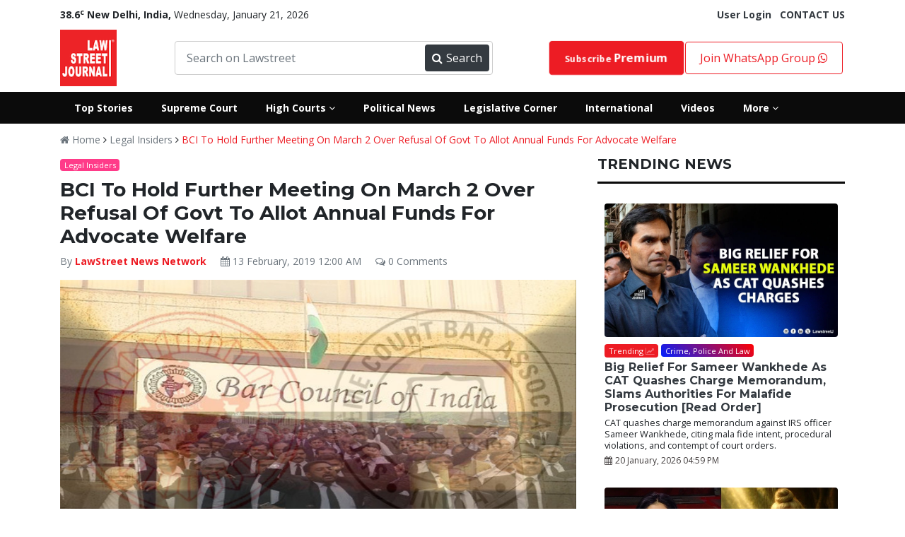

--- FILE ---
content_type: text/html; charset=UTF-8
request_url: https://lawstreet.co/legal-insiders/bci-to-hold-further-meeting-on-march-2
body_size: 88662
content:
<!Doctype html>
<html lang="en-US">
<head>
    <base href="/">
    <title>BCI To Hold Further Meeting On March 2 Over Refusal Of Govt To Allot Annual Funds For Advocate Welfare - LawStreet Journal</title>
   <style>
        :root{--blue:#007bff;--indigo:#6610f2;--purple:#6f42c1;--pink:#e83e8c;--red:#dc3545;--orange:#fd7e14;--yellow:#ffc107;--green:#28a745;--teal:#20c997;--cyan:#17a2b8;--white:#fff;--gray:#6c757d;--gray-dark:#343a40;--primary:#007bff;--secondary:#6c757d;--success:#28a745;--info:#17a2b8;--warning:#ffc107;--danger:#dc3545;--light:#f8f9fa;--dark:#343a40;--breakpoint-xs:0;--breakpoint-sm:576px;--breakpoint-md:768px;--breakpoint-lg:992px;--breakpoint-xl:1200px;--font-family-sans-serif:-apple-system,BlinkMacSystemFont,"Segoe UI",Roboto,"Helvetica Neue",Arial,sans-serif,"Apple Color Emoji","Segoe UI Emoji","Segoe UI Symbol";--font-family-monospace:SFMono-Regular,Menlo,Monaco,Consolas,"Liberation Mono","Courier New",monospace}:root{--animate-duration:1s;--animate-delay:1s;--animate-repeat:1}*,::after,::before{box-sizing:border-box}html{font-family:sans-serif;line-height:1.15;-webkit-text-size-adjust:100%;-ms-text-size-adjust:100%;-ms-overflow-style:scrollbar}@-ms-viewport{width:device-width}footer,header,nav,section{display:block}body{margin:0;font-family:-apple-system,BlinkMacSystemFont,"Segoe UI",Roboto,"Helvetica Neue",Arial,sans-serif,"Apple Color Emoji","Segoe UI Emoji","Segoe UI Symbol";font-size:1rem;font-weight:400;line-height:1.5;color:#212529;text-align:left;background-color:#fff}hr{box-sizing:content-box;height:0;overflow:visible}h2,h3,h4,h5,h6{margin-top:0;margin-bottom:.5rem}p{margin-top:0;margin-bottom:1rem}ul{margin-top:0;margin-bottom:1rem}strong{font-weight:bolder}small{font-size:80%}sup{position:relative;font-size:75%;line-height:0;vertical-align:baseline}sup{top:-.5em}a{color:#007bff;text-decoration:none;background-color:transparent;-webkit-text-decoration-skip:objects}img{vertical-align:middle;border-style:none}button{border-radius:0}button,input{margin:0;font-family:inherit;font-size:inherit;line-height:inherit}button,input{overflow:visible}button{text-transform:none}[type=submit],button,html [type=button]{-webkit-appearance:button}[type=button]::-moz-focus-inner,[type=submit]::-moz-focus-inner,button::-moz-focus-inner{padding:0;border-style:none}::-webkit-file-upload-button{font:inherit;-webkit-appearance:button}h2,h3,h4,h5,h6{margin-bottom:.5rem;font-family:inherit;font-weight:500;line-height:1.2;color:inherit}h2{font-size:2rem}h3{font-size:1.75rem}h4{font-size:1.5rem}h5{font-size:1.25rem}h6{font-size:1rem}hr{margin-top:1rem;margin-bottom:1rem;border:0;border-top:1px solid rgba(0,0,0,.1)}small{font-size:80%;font-weight:400}.img-fluid{max-width:100%;height:auto}.container{width:100%;padding-right:15px;padding-left:15px;margin-right:auto;margin-left:auto}@media (min-width:576px){.container{max-width:540px}}@media (min-width:768px){.container{max-width:720px}}@media (min-width:992px){.container{max-width:960px}}@media (min-width:1200px){.container{max-width:1140px}}.row{display:-webkit-box;display:-ms-flexbox;display:flex;-ms-flex-wrap:wrap;flex-wrap:wrap;margin-right:-15px;margin-left:-15px}.col-10,.col-2,.col-4,.col-6,.col-8,.col-md-2,.col-md-3,.col-md-4,.col-md-5,.col-md-6,.col-md-7,.col-md-8,.col-md-9{position:relative;width:100%;min-height:1px;padding-right:15px;padding-left:15px}.col-2{-webkit-box-flex:0;-ms-flex:0 0 16.666667%;flex:0 0 16.666667%;max-width:16.666667%}.col-4{-webkit-box-flex:0;-ms-flex:0 0 33.333333%;flex:0 0 33.333333%;max-width:33.333333%}.col-6{-webkit-box-flex:0;-ms-flex:0 0 50%;flex:0 0 50%;max-width:50%}.col-8{-webkit-box-flex:0;-ms-flex:0 0 66.666667%;flex:0 0 66.666667%;max-width:66.666667%}.col-10{-webkit-box-flex:0;-ms-flex:0 0 83.333333%;flex:0 0 83.333333%;max-width:83.333333%}@media (min-width:768px){.col-md-2{-webkit-box-flex:0;-ms-flex:0 0 16.666667%;flex:0 0 16.666667%;max-width:16.666667%}.col-md-3{-webkit-box-flex:0;-ms-flex:0 0 25%;flex:0 0 25%;max-width:25%}.col-md-4{-webkit-box-flex:0;-ms-flex:0 0 33.333333%;flex:0 0 33.333333%;max-width:33.333333%}.col-md-5{-webkit-box-flex:0;-ms-flex:0 0 41.666667%;flex:0 0 41.666667%;max-width:41.666667%}.col-md-6{-webkit-box-flex:0;-ms-flex:0 0 50%;flex:0 0 50%;max-width:50%}.col-md-7{-webkit-box-flex:0;-ms-flex:0 0 58.333333%;flex:0 0 58.333333%;max-width:58.333333%}.col-md-8{-webkit-box-flex:0;-ms-flex:0 0 66.666667%;flex:0 0 66.666667%;max-width:66.666667%}.col-md-9{-webkit-box-flex:0;-ms-flex:0 0 75%;flex:0 0 75%;max-width:75%}}.form-control{display:block;width:100%;padding:.375rem .75rem;font-size:1rem;line-height:1.5;color:#495057;background-color:#fff;background-clip:padding-box;border:1px solid #ced4da;border-radius:.25rem}.form-control::-ms-expand{background-color:transparent;border:0}.form-control::-webkit-input-placeholder{color:#6c757d;opacity:1}.form-control::-moz-placeholder{color:#6c757d;opacity:1}.form-control:-ms-input-placeholder{color:#6c757d;opacity:1}.form-control::-ms-input-placeholder{color:#6c757d;opacity:1}.form-group{margin-bottom:1rem}.btn{display:inline-block;font-weight:400;text-align:center;white-space:nowrap;vertical-align:middle;border:1px solid transparent;padding:.375rem .75rem;font-size:1rem;line-height:1.5;border-radius:.25rem}.btn-danger{color:#fff;background-color:#dc3545;border-color:#dc3545}.btn-sm{padding:.25rem .5rem;font-size:.875rem;line-height:1.5;border-radius:.2rem}.fade{opacity:0}.collapse{display:none}.badge{display:inline-block;padding:.25em .4em;font-size:75%;font-weight:700;line-height:1;text-align:center;white-space:nowrap;vertical-align:baseline;border-radius:.25rem}.badge-warning{color:#212529;background-color:#ffc107}.badge-danger{color:#fff;background-color:#dc3545}.close{float:right;font-size:1.5rem;font-weight:700;line-height:1;color:#000;text-shadow:0 1px 0 #fff;opacity:.5}button.close{padding:0;background-color:transparent;border:0;-webkit-appearance:none}.modal{position:fixed;top:0;right:0;bottom:0;left:0;z-index:1050;display:none;overflow:hidden;outline:0}.modal-dialog{position:relative;width:auto;margin:.5rem}.modal.fade .modal-dialog{-webkit-transform:translate(0,-25%);transform:translate(0,-25%)}.modal-content{position:relative;display:-webkit-box;display:-ms-flexbox;display:flex;-webkit-box-orient:vertical;-webkit-box-direction:normal;-ms-flex-direction:column;flex-direction:column;width:100%;background-color:#fff;background-clip:padding-box;border:1px solid rgba(0,0,0,.2);border-radius:.3rem;outline:0}.modal-header{display:-webkit-box;display:-ms-flexbox;display:flex;-webkit-box-align:start;-ms-flex-align:start;align-items:flex-start;-webkit-box-pack:justify;-ms-flex-pack:justify;justify-content:space-between;padding:1rem;border-bottom:1px solid #e9ecef;border-top-left-radius:.3rem;border-top-right-radius:.3rem}.modal-header .close{padding:1rem;margin:-1rem -1rem -1rem auto}.modal-body{position:relative;-webkit-box-flex:1;-ms-flex:1 1 auto;flex:1 1 auto;padding:1rem}@media (min-width:576px){.modal-dialog{max-width:500px;margin:1.75rem auto}}.bg-danger{background-color:#dc3545!important}.border-0{border:0!important}.border-white{border-color:#fff!important}.rounded{border-radius:.25rem!important}.rounded-0{border-radius:0!important}.d-block{display:block!important}.d-flex{display:-webkit-box!important;display:-ms-flexbox!important;display:flex!important}.justify-content-between{-webkit-box-pack:justify!important;-ms-flex-pack:justify!important;justify-content:space-between!important}.align-items-center{-webkit-box-align:center!important;-ms-flex-align:center!important;align-items:center!important}.w-100{width:100%!important}.mb-0{margin-bottom:0!important}.mt-1{margin-top:.25rem!important}.mb-1{margin-bottom:.25rem!important}.mt-2{margin-top:.5rem!important}.mb-2{margin-bottom:.5rem!important}.mt-3{margin-top:1rem!important}.mt-4{margin-top:1.5rem!important}.mx-4{margin-right:1.5rem!important}.mb-4{margin-bottom:1.5rem!important}.mx-4{margin-left:1.5rem!important}.mt-5{margin-top:3rem!important}.pl-0{padding-left:0!important}.pt-2{padding-top:.5rem!important}.pl-2{padding-left:.5rem!important}.p-3{padding:1rem!important}.pr-5{padding-right:3rem!important}.pl-5{padding-left:3rem!important}@media (min-width:768px){.pl-md-0{padding-left:0!important}}.text-center{text-align:center!important}.font-weight-normal{font-weight:400!important}.font-weight-bold{font-weight:700!important}.text-white{color:#fff!important}.text-secondary{color:#6c757d!important}.text-warning{color:#ffc107!important}.text-danger{color:#dc3545!important}.text-dark{color:#343a40!important}.text-muted{color:#6c757d!important}.all-highcourts-home,footer{padding:20px 0}.new{text-transform:uppercase}:root{--black:#0b0b0b;--default:#ed1c24;--default-1:#d30f0f;--primary:#0073ff;--success:#3dd800;--pink:#ff3b89;--grey:#333333;--primary-1:#092371;--primary-2:#000f3c;--warning:#fbac24;--white:#fff;--muted:#a7a2a2;--font1:'Open Sans',sans-serif;--font2:'Montserrat',sans-serif;--light-grey:#d1d1d1;--transparent_red:#ed1c24e8}.all-highcourts-home .modal-heading h6{text-align:center;font-size:24px;font-weight:600;margin-bottom:20px}.all-highcourts-home a{font-size:16px;color:var(--black);font-weight:500;padding:8px 0;display:block}#highCourtModal{padding-right:0!important}#highCourtModal .modal-dialog{max-width:100%;min-height:400px;transform:translateY(50%)!important}#highCourtModal .modal-dialog .modal-content,.btn{border-radius:0}.hover-popup-courts{color:var(--default);font-weight:500}.ls-nav,.nav-button{display:flex}.header-main.header-new.ls-secondary-header{background:var(--black)!important}.ls-nav .ls-link>a{display:block;padding:12px 20px;color:var(--white);font-size:14px}.front_ad,.header-main nav .searchbar,.ls-dropdown,.lw-search{position:relative}.ls-dropdown-menu{padding-top:20px;padding-bottom:20px;display:none;position:absolute;width:800px;min-height:350px;background:var(--black);color:var(--white);left:0;z-index:99999999;opacity:0}.ls-dropdown-menu .ls-link a{padding:8px 26px;font-size:14px}.ls-dropdown-menu.ls-dm-2{right:0;left:auto}.badge-pink,.badge-warning,.ls-dropdown-menu *,.lw-search button,.lw-search input,.new,.viewall{color:var(--white)}.searchbar-inner{width:450px;display:flex;align-items:center;border:1px solid #ccc;border-radius:4px;padding:4px}.searchbar-inner button,.searchbar-inner input{height:38px}.searchbar-inner input{border:none}.searchbar-inner button{width:110px;display:flex;align-items:center;justify-content:space-between;background:var(--dark);color:var(--white);border:none;padding:0 10px;border-radius:4px}.header-main nav{display:flex;align-items:center}.header-main.header-new{background:#fff!important;padding:0}.header-main nav{justify-content:space-between}.nav-button a{display:block}.nav-button a{border:1px solid var(--default);padding:10px 20px;border-radius:4px}.header-main nav .logo img{height:80px}.nav-search-suggestions{width:100%;position:absolute;padding-top:0;z-index:9999;border-bottom-left-radius:10px;border-bottom-right-radius:10px;overflow:hidden;box-shadow:5px 18px 20px rgb(0 0 0 / 28%);background:var(--white)}.lw-search .nav-search{padding:3px}.footer-nav-links li,.front_ad,.lw-search input,.viewall{display:inline-block}.text-danger{color:var(--default)!important}.fw-600{font-weight:600}.join-group{padding:30px 0}.featured-post-content a{color:#fff}a{color:#ed1c24}.new,.viewall{line-height:1}.badge.international{background:purple!important;color:var(--white)!important}.badge.environment{background:#4caf50!important;color:var(--white)}.badge.executive{background:#081a95!important;color:var(--white)!important}.badge.legal-insiders{background-color:var(--grey)!important;color:var(--white)!important}.badge.vantage-points{background:#bb0202!important;color:var(--white)!important}.badge.business{background:#add8e6!important;color:var(--black)!important}.badge.celebstreet{background:#ff3e5f!important;color:var(--white)!important}.badge.crime-police-and-law{background:linear-gradient(45deg,#001fff,#ff0202)}.badge.judiciary,.badge2.judiciary{background:var(--black)!important;color:var(--white)!important}.blink .fa{animation:.5s linear infinite blink}@keyframes blink{0%{opacity:0}50%{opacity:.5}100%{opacity:1}}.close_front_ad,.mobile-sidebar{display:none}.socialiconsfooter{color:#1da1f2;font-size:24px}.hide_desktop{display:none!important}.ls-top-bar{padding-left:0;font-size:14px}.badge-danger,.bg-danger{background-color:var(--default)!important}.footer-nav-links{list-style-type:none;margin-bottom:5px;text-align:center;padding-left:0}.footer-nav-links li:not(:first-child) a{border-left:1px solid var(--white)}.footer-nav-links li a{color:var(--white);padding:0 12px;margin-bottom:5px;display:block;font-size:14px}.footer-main .footer-logo{width:150px;float:left}.footer-main .footer-nav{width:calc(100% - 150px);float:left}.footer-main,.nsform{width:100%;clear:both;overflow:hidden}footer{background-color:var(--black);color:var(--white)}.nsform .input{width:80%;float:left}.nsform .submit button{height:50px;border:none;border-top-right-radius:25px;border-bottom-right-radius:25px;width:100%;background:var(--grey);color:var(--white)}.nsform .input input{width:100%;padding:12px 20px;height:50px;border-top-left-radius:25px;border-bottom-left-radius:25px;border:0}.nsform .submit{width:20%;float:right}.newsletter-section{background-color:var(--default);color:var(--white);padding:40px 0}.rounded-more{border-radius:30px!important}::-webkit-scrollbar{width:10px}.btn-danger{background-color:var(--default)!important;color:var(--white)!important}::-webkit-scrollbar-track{background:#f1f1f1}::-webkit-scrollbar-thumb{background:#888}::-webkit-scrollbar-thumb:hover{background:#555}body{font-family:'Open Sans',sans-serif}.yt-play iframe{width:100%}.yt-section .yt-play{width:65%;float:left;padding-right:16px}.yt-section .yt-list{width:35%;float:right;max-height:330px;overflow-y:scroll;overflow-x:hidden}.yt-section{width:85%;margin:20px auto 0;clear:both;overflow:hidden}.homepage-yt{background:var(--secondary);padding:40px 0;background-size:cover}.new{background:var(--primary-1);padding:2px 6px;font-size:11px}h2,h3,h4,h5,h6{font-family:Montserrat,sans-serif}.section-heading .heading{display:flex}.section-heading .heading>h3{margin-right:10px}.section-heading .heading h3{font-size:24px;margin-bottom:0;font-weight:500}.dark-seprator{border-bottom:3px solid var(--black);margin:12px 0}.viewall{background:var(--default);font-size:14px;padding:5px 10px;margin:0;border-radius:12px}.section-heading{padding:10px 1px;border-top:1px solid var(--muted);border-bottom:1px solid var(--muted);display:flex;justify-content:space-between;align-items:center}.rounded{border-radius:6px!important}.badge{font-weight:400;font-size:11px;padding:.3em .5em}.badge-warning{background-color:var(--warning)}.badge-pink{background-color:var(--pink)}.header-top{padding:0;margin-top:-5px;margin-bottom:3px}.header-main{background-color:var(--default);padding:8px 0}.lw-search{background-color:var(--default-1);clear:both;width:380px;border-radius:4px}.lw-search input{border:0;width:calc(100% - 42px);background:0 0;padding:5px 8px}button img{width:25px;filter:invert(1)}.lw-search button{background:0 0;border:none;-webkit-text-stroke:0px white;font-size:20px}.cj_modal-body-contents{padding:0!important}.cj_modal-main-body{max-width:700px!important}.cj_modal-body-contents .cj_modal-inner-content{margin-right:40px;padding-top:35px;padding-left:15px}.cj_modal-body-contents .cj_modal-inner-content h2{font-weight:800;font-size:30px;margin-top:0;letter-spacing:1px;color:#484848}.cj_modal-btn{display:block;width:100%;background:red;color:#fff!important;border-color:red;height:40px}.cj_modal-body-contents .cj_modal-inner-content .form-control{height:40px;line-height:40px}.cj_modal-main-body .modal-header{border:none;padding:0}.cj_modal-main-body .modal-header .close{color:red;font-size:57px;opacity:1;margin-top:0;margin-bottom:-48px;margin-right:16px;position:absolute;right:0;z-index:999999999}.cjilogparent{padding-right:0}.cj_modal-body-contents .cj_modal-logo{height:353px;background-image:url(../../images/lnjs_edp.png);background-size:cover;background-repeat:no-repeat;background-position:left}.featured-post{position:relative;overflow:hidden}.post-list-2:not(:first-child){margin-top:15px}.post-list-2 .post-meta{color:var(--black);font-size:11px}.post-list-no-image-2:not(:first-child){margin-top:10px;border-top:4px solid var(--black);padding-top:16px}.post-list-no-image-2 a{color:var(--black);font-size:18px;font-family:var(--font2);font-weight:800}.yt-list-item{background-color:var(--dark);color:var(--white);padding:10px}.yt-list p{margin-bottom:0;font-size:13px;line-height:1.2}.yt-list-item .title{font-size:12px;font-weight:600;line-height:1.3}.post-list-3 .post-title,.post-list-4 .post-title,.post-list-5 .post-title{line-height:1.2;font-family:var(--font2)}.yt-list-item.active{background:#494949}.yt-list-item .img{height:50px;background-size:cover}.post-list-5 p{font-size:14px;color:var(--muted)}.post-list-5 .post-title{font-size:18px;margin:10px 0}.post-list-5 .post-list-cat-btn{padding:4px 10px;font-size:14px;border-radius:16px;background-color:var(--default);color:var(--white)}.post-list-5 .img{background-size:cover;height:130px;position:relative;border-radius:4px}.post-list-4 .post-title{font-size:16px;margin:10px 0}.post-list-4 .img{background-size:cover;height:106px;border-radius:4px}.post-list-no-image:not(:first-child){margin-top:13px}.post-list-no-image{font-size:14px;color:var(--black);font-weight:700;line-height:1.3;font-family:var(--font2)}.post-list-3 .post-title{font-size:18px;margin:8px 0 2px}.post-list-3 .img{background-size:cover;height:154px;border-radius:4px}.post-list-2.home .heading{font-size:14px!important}.post-list-2.home .badge{margin-bottom:0!important}.heading{font-family:var(--font2)}.post-list-2 .img{height:130px;background-size:cover}.featured-post{height:100%;background-size:100%;background-repeat:no-repeat}.featured-post-content .heading{color:var(--white);font-weight:700}.featured-post-content{display:flex;height:100%;align-items:flex-end;padding:24px}.overlay{position:absolute;left:0;right:0;bottom:0;top:0;background:#0b0b0b7d}.post-list-1{display:flex;justify-content:space-between;flex-direction:column;padding:16px 10px}.post-meta{color:var(--white);font-size:11px;font-family:var(--font2)}.post-list-1 img{border-radius:4px}.post-list-1 .list-content{padding-top:10px;line-height:1}.post-list-1 .list-content .lc-cat{font-size:12px;color:var(--muted);font-weight:600}.post-list-1 .list-content .lc-date{font-size:12px;color:var(--muted)}@charset "UTF-8";:root{--animate-duration:1s;--animate-delay:1s;--animate-repeat:1}.fa{display:inline-block;font:normal normal normal 14px/1 FontAwesome;font-size:inherit;text-rendering:auto;-webkit-font-smoothing:antialiased;-moz-osx-font-smoothing:grayscale}.fa-2x{font-size:2em}.fa-search:before{content:"\f002"}.fa-times:before{content:"\f00d"}.fa-eye:before{content:"\f06e"}.fa-calendar:before{content:"\f073"}.fa-facebook:before{content:"\f09a"}.fa-caret-down:before{content:"\f0d7"}.fa-linkedin:before{content:"\f0e1"}.fa-angle-right:before{content:"\f105"}.fa-angle-down:before{content:"\f107"}.fa-youtube-play:before{content:"\f16a"}.fa-instagram:before{content:"\f16d"}.fa-line-chart:before{content:"\f201"}.fa-whatsapp:before{content:"\f232"}.post-list-1{justify-content:flex-start!important}.post-list-5 .post-list-cat-btn{position:absolute;top:12px;left:25px;z-index:999}.post-list-5 .post-title a{font-weight:bold}.post-list-5 img{border-radius:4px}h1,h2,h3,h4,h5,h6{font-weight:bolder!important}.text-decoration-underline{text-decoration:underline}.font-weight-bolder{font-weight:bolder!important}.fa{font-family:FontAwesome}.post-list-1.home{flex-direction:row;align-items:center}.post-list-1.home a{width:300px}.post-list-1.home img{padding-right:10px}
        .account-nav{padding:0;display:none;position:absolute;width:auto;background:var(--black);color:var(--white);left:0;z-index:99999999;opacity:0;transition:.5s;border-radius:4px}.my-account-menu,.raw-html-embed{position:relative}.my-account-menu:hover .account-nav{display:block;opacity:1}.nav-button .account-nav a{border:0;color:#fff;border-bottom:1px solid;border-radius:0}.raw-html-embed{padding-bottom:56.25%;overflow:hidden}.single_post_content iframe{position:absolute;top:0;left:0;width:100%;height:100%}.twitter-tweet.twitter-tweet-rendered{margin-bottom:-50%!important}.post-list-3 p,.post-list-4 p,.post-list-5 p,.post-list-7 p{font-size:14px;color:var(--black)}.small.post-desc{line-height:16px}.social-login-holder{list-style:none;padding:0;margin:20px auto;text-align:center}.social-login-holder img{width:250px}.social-login-link{padding:10px;border:1px solid;border-radius:4px}.social-login-link.google{border-color:#f49595;background-color:#faf1f1;color:#ed1c24}.loginpage_col2{background:#f5f7f8;padding:80px 90px 60px;height:auto!important}.loginpage_seperation{display:flex;margin-bottom:24px}.line{height:1px;width:50%;background-color:#d5d8dc;margin-top:10px}.or{width:10%;font-size:14px;color:#6f767d;line-height:15.4px}.post-list-1{justify-content:flex-start!important}header{padding-top:15px}@media screen and (max-width: 768px){.mobile-sidebar-inner{background: #242526!important;}}
    </style>
    <meta name="author" content="LawStreet News Network">
    <meta name="publisher" content="Lawstreet-Journal">
    <meta name="description" content="The Bar Council of India through a press release dated February 12, 2019, has informed that a joint meeting comprising of representatives of all State Bar">
    <meta name="robots" content="follow, index, max-snippet:-1, max-video-preview:-1, max-image-preview:large"/>
    <meta name="keywords" content="Bar Council of India">
    <meta http-equiv="Content-Type" content="text/html; charset=utf-8">
    <meta http-equiv="x-ua-compatible" content="ie=edge">
    <meta property="og:type" content="article">
    <meta property="og:title" content="BCI To Hold Further Meeting On March 2 Over Refusal Of Govt To Allot Annual Funds For Advocate Welfare">
    <meta property="og:site_name" content="Lawstreet.co">
    <meta property="og:url" content="https://lawstreet.co/legal-insiders/bci-to-hold-further-meeting-on-march-2">
    <link rel="canonical" href="https://lawstreet.co/legal-insiders/bci-to-hold-further-meeting-on-march-2" />
    <meta name="twitter:card" content="Legal News Online" >
    <meta name="twitter:site" content="@LawstreetJ" >
    <meta name="twitter:creator" content="@LawstreetJ" >
    <meta property="og:image" content="https://lawstreet.co/secure/uploads/2019/08/lj_7380_Lawyers-Strike.jpg">
    <meta property="article:author" content="LawStreet News Network">
    <meta property="fb:pages" content="2176894079208790" >
    <meta name="viewport" content="width=device-width, initial-scale=1">
    <link rel="apple-touch-icon" href="apple-touch-icon.html">
    <link rel="shortcut icon" type="image/x-icon" href="assets/img/fav.png">
    <meta name="google-site-verification" content="CY8u4APYoUbA-NH5ptGr9tN7q-16MM2i-LfMk9XqAME" />
    <link rel="dns-prefetch" href="//www.googletagmanager.com">
    <link rel="preconnect" href="https://www.googletagmanager.com">
    <link rel="dns-prefetch" href="//fonts.googleapis.com">
    <link rel="dns-prefetch" href="//fonts.gstatic.com">
    <!--<link rel="preconnect" href="https://fonts.gstatic.com">-->
    <link rel="dns-prefetch" href="//www.google-analytics.com">
    <link rel="preconnect" href="https://www.google-analytics.com">
    <!--<link rel="dns-prefetch" href="//sb.scorecardresearch.com">-->
    <!--<link rel="preconnect" href="https://sb.scorecardresearch.com">-->
    <link rel="dns-prefetch" href="//platform-api.sharethis.com">
    <link rel="preconnect" href="https://platform-api.sharethis.com">
    <link rel="dns-prefetch" href="//buttons-config.sharethis.com">
    <link rel="preconnect" href="https://buttons-config.sharethis.com">
    
    <!--json schema-->
        <link rel="stylesheet" href="/assets/css/style-2.css">
    <meta name="google-site-verification" content="ZrJSaDTwtVoAIZe5OB2yR378GDKXZrWaeTIYr6ql1-Y" />
    <!--json schema-->
       <script type="application/ld+json">
{
  "@context": "https://schema.org",
  "@type": "NewsArticle",
  "headline": "BCI To Hold Further Meeting On March 2 Over Refusal Of Govt To Allot Annual Funds For Advocate Welfare",
  "description": "The Bar Council of India through a press release dated February 12, 2019, has informed that a joint meeting comprising of representatives of all State Bar",
  "image": "https://lawstreet.co/secure/uploads/2019/08/lj_7380_Lawyers-Strike.jpg",
  "author": {
    "@type": "Person",
    "name": "LawStreet News Network",
    "url": ""
  },
  "publisher": {
    "@type": "Organization",
    "name": "Lawstreet Journal",
    "logo": {
      "@type": "ImageObject",
      "url": "https://lawstreet.co/images/logo.png"
    }
  },
  "datePublished": "2019-02-13 00:00:00",
  "dateModified": "2019-02-13 00:00:00",
  "mainEntityOfPage": "https://lawstreet.co/legal-insiders/bci-to-hold-further-meeting-on-march-2",
  "articleSection": "News",
  "keywords": "Bar Council of India",
  "articleBody": "&lt;p&gt;The Bar Council of India through a press release dated February 12, 2019, has informed that a joint meeting comprising of representatives of all State Bar Councils, Co-ordination Committee of Bar Associations of Delhi &amp;amp; NCR and other Bar Associations of the country will be convened on March 2, 2019, in the premises of Bar Council of India.&lt;/p&gt;&lt;p&gt;The decision was taken pursuant to the failure of Union Law Minister to grant funds for the welfare of advocates and to fulfil other genuine demands made by the BCI.&lt;/p&gt;&lt;p&gt;Following a nationwide lawyers agitation and a demonstration staged by representatives of members of the Delhi Bar and BCI at Jantar Mantar, Delhi a BCI delegation led by &lt;strong&gt;BCI ChairmanManan Kumar Mishra&lt;/strong&gt;&amp;nbsp;meet &lt;strong&gt;Union Law Minister Ravi Shankar Prasad&lt;/strong&gt; to have a detailed discussion over all the demands.&lt;/p&gt;&lt;p&gt;On the point of housing of lawyers, the Law Minister expressed his inability and said that it is the states subject. However, the minister assured to talk with Delhi Development Authority for Delhi lawyers in this regard.&lt;/p&gt;&lt;p&gt;Moreover, the minister said in the meeting that a committee of lawyers and officials would be constituted to propose ways in which welfare measures for lawyers may be introduced. But at this moment he cannot grant any corpus fund from the Union Government for the purpose of welfare measures of the lawyers.&lt;/p&gt;&lt;p&gt;To this, the BCI release states that it is dissatisfied and dismayed on the&amp;nbsp;hollow assurances given by the union government. The Bar was under the impression that after witnessing the Unity and Reaction of about 18 lakhs lawyers of the country, the Government would accept the genuine demands of the lawyers.&lt;/p&gt;&lt;p&gt;On &lt;a href=&quot;https://lawstreet.co/legal-insiders/bci-calls-for-nationwide-lawyers-agitation-on-feb-12-over-inaction-of-pm/&quot;&gt;&lt;strong&gt;February 6, 2019&lt;/strong&gt;&lt;/a&gt;, BCI had announced a nationwide lawyers agitation on February 12, 2019, over inaction of&amp;nbsp;&lt;strong&gt;Prime Minister Narendra Modi&lt;/strong&gt;&amp;nbsp;for not doing anything for legal fraternity and its deaf ear to the letter of&amp;nbsp;&lt;strong&gt;BCI chairman dated&amp;nbsp;&lt;/strong&gt;&lt;a href=&quot;https://lawstreet.co/legal-insiders/bci-writes-to-pm-narendra-modi-request-to-allot-rs-50-crore-annual-budget/&quot;&gt;&lt;strong&gt;January 22, 2019&lt;/strong&gt;&lt;/a&gt;&lt;strong&gt;.&lt;/strong&gt;&lt;/p&gt;&lt;p&gt;The agitation was launched to press the following demands:-&lt;/p&gt;&lt;ol&gt;&lt;li&gt;All the Bar Associations of the country should have, chamber, adequate building/accommodation/sitting facilities with well-equipped libraries, e-libraries with internet facilities, toilet etc. and separate sitting &amp;amp; toilet facilities for lady adequate.&lt;/li&gt;&lt;li&gt;Budgetary allocation of Rs 5000 crores for lawyers and litigants welfare in Annual Budget of Union in order to implement the following requirements:-&lt;/li&gt;&lt;/ol&gt;&lt;ul&gt;&lt;li&gt;Insurance cover for lawyers and their families (dependants).&lt;/li&gt;&lt;li&gt;Stipend for needy new entrants at the Bar up to 5 years of their practice (minimum Rs 10,000 per month).&lt;/li&gt;&lt;li&gt;Financial protection to lawyers and their dependents in case of untimely death or incapacitation by reason of disease, accident, etc.&lt;/li&gt;&lt;/ul&gt;&lt;ol&gt;&lt;li&gt;The Government should frame schemes to acquire land at cheaper rates for Housing for Advocates (on the pattern of the Haryana Government).&lt;/li&gt;&lt;li&gt;Legal Services Authority Act  amendments and necessary changes should be made in the Act so that the functions under this Act could be discharged by the Lawyers (and not the Judges or Judicial Officers only).&lt;/li&gt;&lt;li&gt;All the Acts (which provide for appointments of retired Judges/Judicial Officers as the presiding Officers/Member of different Tribunals, Commissions or Forums/Authorities) should be properly amended so that competent Advocates (and not only the Judges) could also be appointed on these places.&lt;/li&gt;&lt;/ol&gt;&lt;p&gt;While informing that a meeting involving Bar Council and Bar Association representatives has been scheduled to be held in March, the BCI has cautioned and said that If, before the issuance of notification of Parliamentary elections, the government&amp;nbsp;does not accept the demands of the Advocates, the lawyers would be constrained to take some strong decision.&lt;/p&gt;",
  "url": "https://lawstreet.co/legal-insiders/bci-to-hold-further-meeting-on-march-2",
  "sameAs": [
    "https://www.facebook.com/LawstreetJ",
    "https://twitter.com/LawstreetJ",
    "https://www.instagram.com/lawstreetj/",
    "https://www.linkedin.com/company/lawstreetjournal/"
  ]
}
</script>


    </head>

<body>
    <script src="assets/jquery/jquery-3.6.0.min.js"></script>
    <header>
                    <div class='text-center front_header_ad'>
                            </div>
                <div class="header-top">
            <div class="container">
                <div class="ls-top-bar d-flex justify-content-between">
                    <div><span class=''><strong>38.6<sup>c</sup> New Delhi, India, </strong></span>
                        Wednesday, January 21, 2026                    </div>
                                        <div class='hide_mobile'>
                                                    <a href='https://lawstreet.co/login' class='font-weight-bold text-dark'>User Login</a>&nbsp;&nbsp;
                                                <a href='contact-us' class='font-weight-bold text-dark'>CONTACT US</a>
                    </div>
                	                </div>
            </div>
        </div>
        <div class="header-main header-new ls-header-top py-2">
            <div class='container'>
                <nav>
                    <div class='logo'>
                        <a href='/'><img src='/images/logo.png' data-src='/images/logo.png' alt="Lawstreet-Journal" Title="LawStreet Journal"></a>
                    </div>
                    <div class='searchbar'>
                        <div class='searchbar-inner'>
                            <input type='text' class='form-control navsearch' placeholder='Search on Lawstreet'>
                            <button type='button'><i class='fa fa-search'></i> Search</button>
                        </div>
                        <div class='nav-search-suggestions'></div>
                    </div>
                    <div class='nav-button'>
                                                <a style="font-size:12px" class="btn btn-danger premium-button" href='https://lawstreet.co/subscribe'>Subscribe <span style="font-size:16px" class="font-weight-bold"> Premium</span> </a>
                                                    <a href='https://chat.whatsapp.com/Dgr4uxvwhvKC8obj4zpLUg' target="_blank">Join WhatsApp Group <i class="fa fa-whatsapp" aria-hidden="true"></i></a>
                    </div>
                </nav>
            </div>
        </div>
        <div class='header-main header-new ls-secondary-header'>
                        <div class='container ls-sh-container'>
                <div class='ls-nav'>
                    <div class='ls-link'><a href='/top-stories'><strong>Top Stories</strong></a></div>
                    <div class='ls-link'><a href='/latest-news/supreme-court-of-india'><strong>Supreme Court</strong></a></div>
                    <div class='ls-link ls-dropdown'><a href='#'><strong>High Courts <i class='fa fa-angle-down'></i></strong></a>
                        <div class='ls-dropdown-menu'>
                            <div class='row'>
                                <div class='col-md-4'>
                                    <div class='ls-link'><a href="/lsmedia/all-high-courts-news"><h5 class="text-decoration-underline">All High Courts</h5></a></div>
                                    <div class='ls-link'><a href='/latest-news/allahabad-high-court'>Allahabad High Court</a></div>
                                    <div class='ls-link'><a href='/latest-news/andhra-pradesh-high-court-news'>Andhra Pradesh High Court</a></div>
                                    <div class='ls-link'><a href='/latest-news/bombay-high-court'>Bombay High Court</a></div>
                                    <div class='ls-link'><a href='/latest-news/calcutta-high-court'>Calcutta High Court</a></div>
                                    <div class='ls-link'><a href='/latest-news/chhattisgarh-high-court-news'>Chhattisgarh High Court</a></div>
                                    <div class='ls-link'><a href='/latest-news/delhi-high-court'>Delhi High Court</a></div>
                                    <div class='ls-link'><a href='/latest-news/gauhati-high-court'>The Gauhati High Court</a></div>
                            
                                </div>
                                <div class='col-md-4'>
                                    <div class='ls-link'><a href='/latest-news/gujarat-high-court-news'>Gujarat High Court</a></div>
                                    <div class='ls-link'><a href='/latest-news/himachal-pradesh-high-court-news'>Himachal Pradesh High Court</a></div>
                                    <div class='ls-link'><a href='/latest-news/jammu-amp-kashmir-and-ladakh-high-court'>Jammu & Kashmir and Ladakh High Court</a></div>
                                    <div class='ls-link'><a href='/latest-news/jharkhand-high-court-news'>Jharkhand High Court</a></div>
                                    <div class='ls-link'><a href='/latest-news/karnataka-high-court'>Karnataka High Court</a></div>
                                    <div class='ls-link'><a href='/latest-news/kerala-high-court'>Kerala High Court</a></div>
                                    <div class='ls-link'><a href='/latest-news/madhya-pradesh-high-court-news'>Madhya Pradesh High Court</a></div>
                                    <div class='ls-link'><a href='/latest-news/madras-high-court-news'>Madras High Court</a></div>
                                    <div class='ls-link'><a href='/latest-news/manipur-high-court-news'>Manipur High Court</a></div>
                            
                                </div>
                                <div class='col-md-4'>
                                    <div class='ls-link'><a href='/latest-news/meghalaya-high-court'>Meghalaya High Court</a></div>
                                    <div class='ls-link'><a href='/latest-news/orissa-high-court'>Orissa High Court</a></div>
                                    <div class='ls-link'><a href='/latest-news/patna-high-court'>Patna High Court</a></div>
                                    <div class='ls-link'><a href='/latest-news/punjab-and-haryana-high-court'>Punjab & Haryana High Court</a></div>
                                    <div class='ls-link'><a href='/latest-news/rajasthan-high-court'>Rajasthan High Court</a></div>
                                    <div class='ls-link'><a href='/latest-news/sikkim-high-court'>Sikkim High Court</a></div>
                                    <div class='ls-link'><a href='/latest-news/telangana-high-court-news'>Telangana High Court</a></div>
                                    <div class='ls-link'><a href='/latest-news/tripura-high-court'>Tripura High Court</a></div>
                                    <div class='ls-link'><a href='/latest-news/uttarakhand-high-court-news'>Uttarakhand High Court</a></div>
                            
                                </div>
                            </div>
                        </div>
                    </div>
                    <div class='ls-link'><a href='/political-news'><strong>Political News</strong></a></div>
                    <div class='ls-link'><a href='/legislative-corner'><strong>Legislative Corner</strong></a></div>
                    <!--<div class='ls-link'><a href='/celebstreet'><strong>Celebstreet</strong></a></div>-->
                    <div class='ls-link'><a href='/international'><strong>International</strong></a></div>
                    <div class='ls-link'><a href='/videos'><strong>Videos</strong></a></div>
                    <div class='ls-link ls-dropdown'><a href='#'><strong>More <i class='fa fa-angle-down'></i></strong></a>
                        <div class='ls-dropdown-menu ls-dm-2'>
                            <div class='row'>
                                <div class='col-md-4'>
                                    <div class='ls-link mx-4'><h6 class="text-decoration-underline">Court News</h6></div>
                                    <div class='ls-link'><a href='/judiciary'>Judiciary</a></div>
                                    <div class='ls-link'><a href='/executive'>Executive</a></div>
                                    <div class='ls-link'><a href='/legal-insiders'>Legal Insiders</a></div>
                                    <hr>
                                    
                                    <div class='ls-link'><a href='https://lawstreet.co/law-school'><h6 class="text-decoration-underline">Law School</h6></a></div>
                                    <div class='ls-link'><a href='/moots'>Moots Courts</a></div>
                                    <div class='ls-link'><a href='/call-for-papers'>Call for Papers</a></div>
                                    <div class='ls-link'><a href='/placement-records'>Placement Record</a></div>
                                    <div class='ls-link'><a href='/events-opportunity'>Events & Opportunities</a></div>
                                    <div class='ls-link'><a href='/conferences-seminars-debates'>Conferences, Seminars & Debates</a></div>
                            
                                </div>
                                <div class='col-md-4'>
                                    <div class='ls-link mx-4'><h6 class="text-decoration-underline">News Updates</h6></div>
                                    <div class='ls-link'><a href='/crime-police-and-law'>Crime, Police & Law</a></div>
                                    <div class='ls-link'><a href='/celebstreet'>CelebStreet</a></div>
                                    <div class='ls-link'><a href='/business'>Business</a></div>
                                    <div class='ls-link'><a href='/environment'>Environment</a></div>
                                    
                                    <hr>
                                    
                                    <div class='ls-link mx-4'><h6 class="text-decoration-underline">Legal Jobs</h6></div>
                                    <div class='ls-link'><a href='/jobs'>Jobs</a></div>
                                    <div class='ls-link'><a href='/internship'>Internship</a></div>
                            
                                </div>
                                <div class='col-md-4'>
                                    <div class='ls-link mx-4'><h6 class="text-decoration-underline">Columns</h6></div>
                                    <div class='ls-link'><a href='/vantage-points'>Vantage Points</a></div>
                                    <div class='ls-link'><a href='/law-firm'>Law Firm</a></div>
                                    <div class='ls-link'><a href='/speak-legal'>Speak Legal</a></div>
                                    <hr>
                                    <div class='ls-link'><a href="/know-the-law"><h6 class="text-decoration-underline">Know the Law</h6></a></div>
                                    <div class='ls-link mt-3'><a href="/interview"><h6 class="text-decoration-underline">Interviews</h6></a></div>
                                    <div class='ls-link mt-3'><a href="/book-reviews"><h6 class="text-decoration-underline">Book Review</h6></a></div>
                                </div>
                            </div>
                        </div>
                    </div>
                </div>
            </div>
                                    <div class="container">
                <div class="d-flex justify-content-between align-items-center">
                    <div class='hide_desktop w-100'>
                        <div class='mobile-head'>
	                        <div class='toggle-sidebar'>
	                            <img  width='30' height='30' src='assets/img/bars.svg' data-src='assets/img/bars.svg' alt='toggle' class='img-fluid'>
	                        </div>
	                        <div class='mobile-logo'>
	                            <h4 class='mb-0 text-white font-weight-bold'><a href='' class='text-white'>LAWSTREET JOURNAL</a></h4>
	                        </div>
	                        <div class='mobile-search-toggle'>
	                            <img  width='25' height='25' alt="search" src='assets/img/search.png' data-src='assets/img/search.png'>
	                        </div>
                        </div>
                        <div class="lw-search">
                            <div class="nav-search">
                                <form action='search'>
                                <input type="text" value="" name="find" placeholder="SEARCH" class  ='navsearch'>
                                <button type="submit"><img  alt="search" src='assets/img/search.png' data-src='assets/img/search.png'></button>
                                </form>
                            </div>
                            <div class='nav-search-suggestions'>
                            </div>
                        </div>
                    </div>
                </div>
            </div>
                    </div>
    </header>
            <!--for mobile-->
    <div class="mobile-sidebar">
        <div class="mobile-sidebar-inner">
            <a href="top-stories" class="d-block text-white lh-40">Top Stories </a>
            <a href="/latest-news/supreme-court-of-india" class="d-block text-white lh-40">Supreme Court </a>
            <div class="">
                <div data-toggle="collapse" data-target="#menu1sub1" aria-expanded="true" aria-controls="menu1sub1"
                    class="dropx collapsed">
                    <a class="text-white" href="#">High Courts <span
                            class="fa fa-angle-right text-white"></span></a>
                </div>
                <div id="menu1sub1" class="collapse dropdownmenu subdropdown">
                    <a href="lsmedia/all-high-courts-news">All High Courts</a>
                    <div class="ls-link"><a href="/latest-news/allahabad-high-court-news">Allahabad High Court</a></div>
                    <div class="ls-link"><a href="/latest-news/andhra-pradesh-high-court-news">Andhra Pradesh High Court</a>
                    </div>
                    <div class="ls-link"><a href="/latest-news/bombay-high-court-news">Bombay High Court</a></div>
                    <div class="ls-link"><a href="/latest-news/calcutta-high-court-news">Calcutta High Court</a></div>
                    <div class="ls-link"><a href="/latest-news/chhattisgarh-high-court-news">Chhattisgarh High Court</a></div>
                    <div class="ls-link"><a href="/latest-news/delhi-high-court">Delhi High Court</a></div>
                    <div class="ls-link"><a href="/latest-news/the-gauhati-high-court-news">The Gauhati High Court</a></div>
                    <div class="ls-link"><a href="/latest-news/gujarat-high-court-news">Gujarat High Court</a></div>
                    <div class="ls-link"><a href="/latest-news/himachal-pradesh-high-court-news">Himachal Pradesh High Court</a>
                    </div>
                    <div class="ls-link"><a href="/latest-news/jammu-amp-kashmir-and-ladakh-high-court">Jammu & Kashmir and
                            Ladakh High Court</a></div>
                    <div class="ls-link"><a href="/latest-news/jharkhand-high-court-news">Jharkhand High Court</a></div>
                    <div class="ls-link"><a href="/latest-news/karnataka-high-court">Karnataka High Court</a></div>
                    <div class="ls-link"><a href="/latest-news/kerala-high-court">Kerala High Court</a></div>
                    <div class="ls-link"><a href="/latest-news/madhya-pradesh-high-court-news">Madhya Pradesh High Court</a>
                    </div>
                    <div class="ls-link"><a href="/latest-news/madras-high-court-news">Madras High Court</a></div>
                    <div class="ls-link"><a href="/latest-news/manipur-high-court-news">Manipur High Court</a></div>
                    <div class="ls-link"><a href="/latest-news/meghalaya-high-court-news">Meghalaya High Court</a></div>
                    <div class="ls-link"><a href="/latest-news/orissa-high-court">Orissa High Court</a></div>
                    <div class="ls-link"><a href="/latest-news/patna-high-court-news">Patna High Court</a></div>
                    <div class="ls-link"><a href="/latest-news/punjab-and-haryana-high-court-news">Punjab & Haryana High
                            Court</a></div>
                    <div class="ls-link"><a href="/latest-news/rajasthan-high-court-news">Rajasthan High Court</a></div>
                    <div class="ls-link"><a href="/latest-news/sikkim-high-court">Sikkim High Court</a></div>
                    <div class="ls-link"><a href="/latest-news/telangana-high-court-news">Telangana High Court</a></div>
                    <div class="ls-link"><a href="/latest-news/tripura-high-court-news">Tripura High Court</a></div>
                    <div class="ls-link"><a href="/latest-news/uttarakhand-high-court-news">Uttarakhand High Court</a></div>
                </div>

                <a href="/political-news" class="d-block text-white lh-40">Political NEWS</a>
                <a href="/legislative-corner" class="d-block text-white lh-40">Legislative Corner</a>
                <a href="/celebstreet" class="d-block text-white lh-40">Celebstreet</a>
                <a href="/international" class="d-block text-white lh-40">International</a>
                <a href="/videos" class="d-block text-white lh-40">Videos</a>
                <div data-toggle="collapse" role="navigation" data-target="#menu2sub1" aria-expanded="true" aria-controls="menu2sub1"
                    class="dropx collapsed">
                    <a class="text-white" href="#">Court News <span
                            class="fa fa-angle-right text-white"></span></a>
                </div>
                <div id="menu2sub1" class="collapse dropdownmenu subdropdown">
                    <a href="/judiciary">Judiciary</a>
                    <a href="/executive">Executive</a>
                    <a href="/legal-insiders">Legal Insiders</a>
                </div>
                <div data-toggle="collapse" role="navigation" data-target="#menu2sub2" aria-expanded="true" aria-controls="menu2sub2"
                    class="dropx collapsed">
                    <a class="text-white" href="#">Law School<span
                            class="fa fa-angle-right text-white"></span></a>
                </div>
                <div id="menu2sub2" class="collapse dropdownmenu subdropdown">
                    <a href="/moots">Moots Courts</a>
                    <a href="/call-for-papers">Call for Papers</a>
                    <div class="ls-link"><a href="/placement-records">Placement Record</a></div>
                    <div class="ls-link"><a href="/events-opportunity">Events & Opportunities</a></div>
                    <div class="ls-link"><a href="/conferences-seminars-debates">Conferences, Seminars & Debates</a></div>
                </div>
                <div data-toggle="collapse" role="navigation" data-target="#menu2sub3" aria-expanded="true" aria-controls="menu2sub3"
                    class="dropx collapsed">
                    <a class="text-white" href="#">News Updates<span
                            class="fa fa-angle-right text-white"></span></a>
                </div>
                <div id="menu2sub3" class="collapse dropdownmenu subdropdown">
                    <div class="ls-link"><a href="/crime-police-and-law">Crime, Police & Law</a></div>
                    <div class="ls-link"><a href="/business">Business</a></div>
                    <div class="ls-link"><a href="/environment">Environment</a></div>
                </div>
                <div data-toggle="collapse" role="navigation" data-target="#menu2sub4" aria-expanded="true" aria-controls="menu2sub4"
                    class="dropx collapsed">
                    <a class="text-white" href="#">Legal Jobs<span
                            class="fa fa-angle-right text-white"></span></a>
                </div>
                <div id="menu2sub4" class="collapse dropdownmenu subdropdown">
                    <div class="ls-link"><a href="/jobs">Jobs</a></div>
                    <div class="ls-link"><a href="/internship">Internship</a></div>
                </div>
                <div data-toggle="collapse" role="navigation" data-target="#menu2sub5" aria-expanded="true" aria-controls="menu2sub5"
                    class="dropx collapsed">
                    <a class="text-white" href="#">Columns<span
                            class="fa fa-angle-right text-white"></span></a>
                </div>
                <div id="menu2sub5" class="collapse dropdownmenu subdropdown">
                    <div class="ls-link"><a href="/vantage-points">Vantage Points</a></div>
                    <div class="ls-link"><a href="/law-firm">Law Firm</a></div>
                    <div class="ls-link"><a href="/speak-legal">Speak Legal</a></div>
                    <div class="ls-link"><a href="/know-the-law">Know the Law</a></div>
                    <div class="ls-link"><a href="/interview">Interviews</a></div>
                    <div class="ls-link"><a href="/book-reviews">Book Review</a></div>
                </div>
            </div>
            <a href="https://lawstreet.co/subscribe" class="d-block text-white lh-40">Subscribe</a>
            <a href="contact-us" class="d-block text-white lh-40">Contact Us</a>
            <div class="row mt-3">
                            <div class="col-6">
                    <a class="btn d-block btn-outline-danger text-white border-white font-weight-bold" href="https://lawstreet.co/login">Login </a>
                </div>
                <div class="col-6">
                    <a class="btn d-block btn-outline-danger text-white border-white font-weight-bold" href="https://lawstreet.co/register">Register </a>
                </div>
                        </div>
        </div>
        <div class="mobile-sidebar-empty">
            <div class="close-mobile-nv1">
                <div class="close-mobile-nv1-1"><img  alt="close" src="assets/img/close.svg" data-src="assets/img/close.svg"></div>
            </div>
        </div>
    </div>
    
    <section>
    <div class="container">
        <div class="breadcrum"><a href="/" class="text-muted"><i class="fa fa-home"></i> Home</a> <i class="fa fa-angle-right"></i>
            <a href="/legal-insiders" class="text-muted">Legal Insiders</a> <i class="fa fa-angle-right"></i>
            <a href="/legal-insiders/bci-to-hold-further-meeting-on-march-2">BCI To Hold Further Meeting On March 2 Over Refusal Of Govt To Allot Annual Funds For Advocate Welfare</a>
        </div>
        <div class="row">
            <div class="col-md-8">
                <div class="mb-4" id="lsContent">
                    <span class="badge badge-pink" data-cat-url="legal-insiders">Legal Insiders</span>
                    <h1 class="mt-2 font-weight-bolder">BCI To Hold Further Meeting On March 2 Over Refusal Of Govt To Allot Annual Funds For Advocate Welfare</h1>
                    <div class="text-muted" style="font-size: 14px">By
                                                    <a class="font-weight-bolder" target='_blank' href='javascript:void(0)'>LawStreet News Network</a>
                                                &nbsp;&nbsp;&nbsp;&nbsp;<i class="fa fa-calendar"></i> 13 February, 2019 12:00 AM                        &nbsp;&nbsp;&nbsp;&nbsp;<a href='https://lawstreet.co/legal-insiders/bci-to-hold-further-meeting-on-march-2#comment_to' class="text-secondary"><i class="fa fa-comments-o"></i> 0 Comments</a>
                        <!--&nbsp;&nbsp;&nbsp;&nbsp;<i class="fa fa-line-chart"></i>  Views-->
                    </div>
                    <!--<div>-->
                    <div class="mt-3 mb-3 postimg">
                                                    <img src="/secure/uploads/2019/08/lj_7380_Lawyers-Strike.jpg" class="img-fluid w-100" alt="BCI To Hold Further Meeting On March 2 Over Refusal Of Govt To Allot Annual Funds For Advocate Welfare">
                                            </div>
                                        <div class="single_post_content">
                        
                            <audio controls class="w-100">
                                <source src="audio/3491.mp3" type="audio/mpeg">
                                Your browser does not support the audio element.
                            </audio>
                            <p>The Bar Council of India through a press release dated February 12, 2019, has informed that a joint meeting comprising of representatives of all State Bar Councils, Co-ordination Committee of Bar Associations of Delhi &amp; NCR and other Bar Associations of the country will be convened on March 2, 2019, in the premises of Bar Council of India.</p><p>The decision was taken pursuant to the failure of Union Law Minister to grant funds for the welfare of advocates and to fulfil other genuine demands made by the BCI.</p><p>Following a nationwide lawyers agitation and a demonstration staged by representatives of members of the Delhi Bar and BCI at Jantar Mantar, Delhi a BCI delegation led by <strong>BCI ChairmanManan Kumar Mishra</strong>&nbsp;meet <strong>Union Law Minister Ravi Shankar Prasad</strong> to have a detailed discussion over all the demands.</p><p>On the point of housing of lawyers, the Law Minister expressed his inability and said that it is the states subject. However, the minister assured to talk with Delhi Development Authority for Delhi lawyers in this regard.</p><p>Moreover, the minister said in the meeting that a committee of lawyers and officials would be constituted to propose ways in which welfare measures for lawyers may be introduced. But at this moment he cannot grant any corpus fund from the Union Government for the purpose of welfare measures of the lawyers.</p><p>To this, the BCI release states that it is dissatisfied and dismayed on the&nbsp;hollow assurances given by the union government. The Bar was under the impression that after witnessing the Unity and Reaction of about 18 lakhs lawyers of the country, the Government would accept the genuine demands of the lawyers.</p><p>On <a href="https://lawstreet.co/legal-insiders/bci-calls-for-nationwide-lawyers-agitation-on-feb-12-over-inaction-of-pm/"><strong>February 6, 2019</strong></a>, BCI had announced a nationwide lawyers agitation on February 12, 2019, over inaction of&nbsp;<strong>Prime Minister Narendra Modi</strong>&nbsp;for not doing anything for legal fraternity and its deaf ear to the letter of&nbsp;<strong>BCI chairman dated&nbsp;</strong><a href="https://lawstreet.co/legal-insiders/bci-writes-to-pm-narendra-modi-request-to-allot-rs-50-crore-annual-budget/"><strong>January 22, 2019</strong></a><strong>.</strong></p><p>The agitation was launched to press the following demands:-</p><ol><li>All the Bar Associations of the country should have, chamber, adequate building/accommodation/sitting facilities with well-equipped libraries, e-libraries with internet facilities, toilet etc. and separate sitting &amp; toilet facilities for lady adequate.</li><li>Budgetary allocation of Rs 5000 crores for lawyers and litigants welfare in Annual Budget of Union in order to implement the following requirements:-</li></ol><ul><li>Insurance cover for lawyers and their families (dependants).</li><li>Stipend for needy new entrants at the Bar up to 5 years of their practice (minimum Rs 10,000 per month).</li><li>Financial protection to lawyers and their dependents in case of untimely death or incapacitation by reason of disease, accident, etc.</li></ul><ol><li>The Government should frame schemes to acquire land at cheaper rates for Housing for Advocates (on the pattern of the Haryana Government).</li><li>Legal Services Authority Act  amendments and necessary changes should be made in the Act so that the functions under this Act could be discharged by the Lawyers (and not the Judges or Judicial Officers only).</li><li>All the Acts (which provide for appointments of retired Judges/Judicial Officers as the presiding Officers/Member of different Tribunals, Commissions or Forums/Authorities) should be properly amended so that competent Advocates (and not only the Judges) could also be appointed on these places.</li></ol><p>While informing that a meeting involving Bar Council and Bar Association representatives has been scheduled to be held in March, the BCI has cautioned and said that If, before the issuance of notification of Parliamentary elections, the government&nbsp;does not accept the demands of the Advocates, the lawyers would be constrained to take some strong decision.</p><br><br>                    </div>
                    <div class="post_detail_share  mt-xs-0">
                        <div>
                                                                                </div>
                        <div class='mt-xs-4'>
                            <h4 class="text-dark font-weight-bolder mt-3">Share this article:</h4>
                            <div>
                                <div class="sharethis-inline-share-buttons"></div>
                            </div>
                        </div>
                    </div>

                    
                        <div class="post-admin mt-5">
                            <div class="row">
                                <div class="col-md-3 col-4 text-center p-0">
                                    <img loading='lazy' alt='User Avatar' width='100' height='100' class='img' src='/images/user.png' style='border-radius:50%;margin:auto;margin-bottom:5px;'>                                                                    </div>
                                <div class="col-md-9 col-8">
                                    <h6 class="text-dark mb-1 font-weight-bolder">About:</h6>
                                    
                                                                    </div>
                            </div>
                        </div>
                                        <div id="comment_to mb-3"></div>
                    <br class='hide_mobile'>
                                            <div class="d-flex justify-content-between align-items-center">
                            <h5 class="mb-0 "><button class='btn btn-danger btn-sm openCommentBox font-weight-bolder'>Leave a Comment <i class='fa fa-arrow-down'></i></button></h5>
                        </div>
                        <hr class="dark-seprator">
                                        <div class="comment-form">
                        <form id="postCommentForm">
                            <input type="hidden" name="post" value="MzQ5MQ==">
                            <input type="hidden" name="u" value="MTguMjIyLjguMjQx">

                            <h6 class="text-dark font-weight-bolder">Leave a feedback about this</h6>
                            <div class="form-group">
                                <textarea class="form-control" rows='5' placeholder="Comment*" name="comment"></textarea>
                            </div>
                            <div class="row">
                                <div class="col-md-6">
                                    <input type="text" name="name" class="form-control" placeholder="Name*">
                                </div>
                                <div class="col-md-6 mt-xs-4">
                                    <input type="text" name="email" class="form-control" placeholder="Email*">
                                </div>
                            </div>
                            <label class="d-block mt-3 mb-3"><input type="checkbox"> Save my name, email in this browser for next time i Comment.</label>
                            <div class='form_errors'></div>
                            <div class="form-group">
                                <button style='border-radius:4px' class="btn btn-primary">SUBMIT & REVIEW</button>
                            </div>
                        </form>
                    </div>
                    <div class="d-flex justify-content-between align-items-center post_detail_navigate my-5">
                        <div class="w-50 pr-4">
                                                            <span class='text-secondary f-12'>
                                    <i class="fa fa-arrow-left"></i> &nbsp;
                                    PREVIOUS POST
                                </span>
                                <a class="text-dark font-weight-bolder d-block" href='legislative-corner/rajasthan-govt-scraps-minimum-education-criterion-for-civic-polls'>
                                    Rajasthan Govt Scraps Minimum Education Criterion For Civic Polls                                </a>
                                                    </div>
                        <div class="text-right w-50 pl-4">
                                                            <span class='text-secondary f-12'>
                                    NEXT POST
                                    <i class="fa fa-arrow-right"></i>
                                </span>
                                <a class="text-dark font-weight-bolder d-block" href='judiciary/counsel-being-out-of-station-is-no-ground-to-seek-adjournment'>
                                    Counsel Being Out Of Station Is No Ground To Seek Adjournment: SC [Read Order]                                </a>
                                                    </div>
                    </div>
                                        <!--</div>-->
                </div>
            </div>
            <div class="col-md-4">
                <div class="d-flex justify-content-between align-items-center">
    <h5 class="mb-0 font-weight-bolder">TRENDING NEWS</h5>
</div>
<hr class="dark-seprator">
<div class="post-list-1 ">
    <!-- <div class="img"> -->
        <a class='text-dark d-block' aria-label="Big Relief For Sameer Wankhede As CAT Quashes Charge Memorandum, Slams Authorities For Malafide Prosecution [Read Order]" href='crime-police-and-law/big-relief-for-sameer-wankhede-as-cat-quashes-charge-memorandum-slams-authorities-for-malafide-prosecution' >
            <img alt='big-relief-for-sameer-wankhede-as-cat-quashes-charge-memorandum-slams-authorities-for-malafide-prosecution' src="/secure/uploads/2026/01/lj_7609_Big_Relief_For_Sameer_Wankhede.webp" data-src="/secure/uploads/2026/01/lj_7609_Big_Relief_For_Sameer_Wankhede.webp" class="img-responsive1 w-100">
        </a>
    <!-- </div> -->
    <div class="list-content lc-cat">
        <!--<span class=''>-->
                        <span class='badge badge-danger blink'>Trending <i class='fa fa-line-chart'></i></span>
                        <span class='badge badge-warning crime-police-and-law' data-cat-url="crime-police-and-law">Crime, Police And Law</span>
        <!--</span>-->
        <h6 class='mb-1 mt-1 font-weight-bold'><a href='crime-police-and-law/big-relief-for-sameer-wankhede-as-cat-quashes-charge-memorandum-slams-authorities-for-malafide-prosecution' class='text-dark'>Big Relief For Sameer Wankhede As CAT Quashes Charge Memorandum, Slams Authorities For Malafide Prosecution [Read Order]</a></h6>
        <p class="post-desc small mb-1">CAT quashes charge memorandum against IRS officer Sameer Wankhede, citing mala fide intent, procedural violations, and contempt of court orders.

</p>
        <i class="fa fa-calendar lc-date small"></i> <span class='lc-date small'>20 January, 2026 04:59 PM</span>
    </div>
</div><div class="post-list-1 ">
    <!-- <div class="img"> -->
        <a class='text-dark d-block' aria-label="Punjab &amp; Haryana HC Refuses to Entertain PIL Against Anjana Om Kashyap Over Valmiki Remarks, Calls It Mythology Not History" href='judiciary/punjab-and-haryana-hc-refuses-to-entertain-pil-against-anjana-om-kashyap-over-valmiki-remarks-calls-it-mythology-not-history' >
            <img alt='punjab-and-haryana-hc-refuses-to-entertain-pil-against-anjana-om-kashyap-over-valmiki-remarks-calls-it-mythology-not-history' src="/secure/uploads/2026/01/lj_3141_Punjab_and_Haryana_HC_Refuses.webp" data-src="/secure/uploads/2026/01/lj_3141_Punjab_and_Haryana_HC_Refuses.webp" class="img-responsive1 w-100">
        </a>
    <!-- </div> -->
    <div class="list-content lc-cat">
        <!--<span class=''>-->
                        <span class='badge badge-danger blink'>Trending <i class='fa fa-line-chart'></i></span>
                        <span class='badge badge-warning judiciary' data-cat-url="judiciary">Judiciary</span>
        <!--</span>-->
        <h6 class='mb-1 mt-1 font-weight-bold'><a href='judiciary/punjab-and-haryana-hc-refuses-to-entertain-pil-against-anjana-om-kashyap-over-valmiki-remarks-calls-it-mythology-not-history' class='text-dark'>Punjab &amp; Haryana HC Refuses to Entertain PIL Against Anjana Om Kashyap Over Valmiki Remarks, Calls It Mythology Not History</a></h6>
        <p class="post-desc small mb-1">Punjab & Haryana High Court dismisses PIL against Anjana Om Kashyap over Valmiki remarks, holding the narrative to be mythological, not historical.

</p>
        <i class="fa fa-calendar lc-date small"></i> <span class='lc-date small'>20 January, 2026 05:42 PM</span>
    </div>
</div><br>
	<div class="d-flex justify-content-between align-items-center">
    <h5 class="mb-0 font-weight-bolder">TOP STORIES</h5>
    <div class='hide_desktop'>
        <a href="top-stories" class="viewall">View All</a>
    </div>
</div>
<hr class="dark-seprator">
<div class="post-list-1 ">
    <!-- <div class="img"> -->
        <a class='text-dark d-block' aria-label="Madras HC Seeks Larger Bench To Reconsider Bar On Enrolment Of Law Graduates With Pending Criminal Cases [Read Order]" href='judiciary/madras-hc-seeks-larger-bench-to-reconsider-bar-on-enrolment-of-law-graduates-with-pending-criminal-cases' >
            <img alt='madras-hc-seeks-larger-bench-to-reconsider-bar-on-enrolment-of-law-graduates-with-pending-criminal-cases' src="/secure/uploads/2026/01/lj_2832_Madras_HC_Seeks_Larger.webp" data-src="/secure/uploads/2026/01/lj_2832_Madras_HC_Seeks_Larger.webp" class="img-responsive1 w-100">
        </a>
    <!-- </div> -->
    <div class="list-content lc-cat">
        <!--<span class=''>-->
                        <span class='badge badge-danger blink'>Trending <i class='fa fa-line-chart'></i></span>
                        <span class='badge badge-warning judiciary' data-cat-url="judiciary">Judiciary</span>
        <!--</span>-->
        <h6 class='mb-1 mt-1 font-weight-bold'><a href='judiciary/madras-hc-seeks-larger-bench-to-reconsider-bar-on-enrolment-of-law-graduates-with-pending-criminal-cases' class='text-dark'>Madras HC Seeks Larger Bench To Reconsider Bar On Enrolment Of Law Graduates With Pending Criminal Cases [Read Order]</a></h6>
        <p class="post-desc small mb-1">Madras High Court refers to larger bench to reconsider bar on enrolment of law graduates with pending criminal cases under Advocates Act.

</p>
        <i class="fa fa-calendar lc-date small"></i> <span class='lc-date small'>15 January, 2026 05:28 PM</span>
    </div>
</div><div class="post-list-1 ">
    <!-- <div class="img"> -->
        <a class='text-dark d-block' aria-label="Madras HC: State Organizes Jallikattu at Avaniyapuram; Private Committees Cannot Claim Independent Right [Read Order]" href='judiciary/madras-hc-state-organizes-jallikattu-at-avaniyapuram-private-committees-cannot-claim-independent-right' >
            <img alt='madras-hc-state-organizes-jallikattu-at-avaniyapuram-private-committees-cannot-claim-independent-right' src="/secure/uploads/2026/01/lj_6376_Madras_HC_State_Organizes.webp" data-src="/secure/uploads/2026/01/lj_6376_Madras_HC_State_Organizes.webp" class="img-responsive1 w-100">
        </a>
    <!-- </div> -->
    <div class="list-content lc-cat">
        <!--<span class=''>-->
                        <span class='badge badge-danger blink'>Trending <i class='fa fa-line-chart'></i></span>
                        <span class='badge badge-warning judiciary' data-cat-url="judiciary">Judiciary</span>
        <!--</span>-->
        <h6 class='mb-1 mt-1 font-weight-bold'><a href='judiciary/madras-hc-state-organizes-jallikattu-at-avaniyapuram-private-committees-cannot-claim-independent-right' class='text-dark'>Madras HC: State Organizes Jallikattu at Avaniyapuram; Private Committees Cannot Claim Independent Right [Read Order]</a></h6>
        <p class="post-desc small mb-1">Madras High Court rules that only the State can organize Jallikattu at Avaniyapuram; private committees have no independent right to conduct the event.

</p>
        <i class="fa fa-calendar lc-date small"></i> <span class='lc-date small'>15 January, 2026 05:52 PM</span>
    </div>
</div><div class="post-list-1 ">
    <!-- <div class="img"> -->
        <a class='text-dark d-block' aria-label="SC Delivers Split Verdict on Section 17A of Prevention of Corruption Act, Refers Matter to Larger Bench [Read Judgment]" href='judiciary/sc-delivers-split-verdict-on-section-17a-of-prevention-of-corruption-act-refers-matter-to-larger-bench' >
            <img alt='sc-delivers-split-verdict-on-section-17a-of-prevention-of-corruption-act-refers-matter-to-larger-bench' src="/secure/uploads/2026/01/lj_5591_SC_Delivers_Split_Verdict_on.webp" data-src="/secure/uploads/2026/01/lj_5591_SC_Delivers_Split_Verdict_on.webp" class="img-responsive1 w-100">
        </a>
    <!-- </div> -->
    <div class="list-content lc-cat">
        <!--<span class=''>-->
                        <span class='badge badge-danger blink'>Trending <i class='fa fa-line-chart'></i></span>
                        <span class='badge badge-warning judiciary' data-cat-url="judiciary">Judiciary</span>
        <!--</span>-->
        <h6 class='mb-1 mt-1 font-weight-bold'><a href='judiciary/sc-delivers-split-verdict-on-section-17a-of-prevention-of-corruption-act-refers-matter-to-larger-bench' class='text-dark'>SC Delivers Split Verdict on Section 17A of Prevention of Corruption Act, Refers Matter to Larger Bench [Read Judgment]</a></h6>
        <p class="post-desc small mb-1">Supreme Court delivers a split verdict on Section 17A of the Prevention of Corruption Act, with judges differing on its validity and referring the issue to a larger bench.

</p>
        <i class="fa fa-calendar lc-date small"></i> <span class='lc-date small'>15 January, 2026 08:04 PM</span>
    </div>
</div><div class="post-list-1 ">
    <!-- <div class="img"> -->
        <a class='text-dark d-block' aria-label="Daughter-in-Law Widowed After Father-in-Law’s Death Entitled to Maintenance from His Estate: SC [Read Judgment]" href='judiciary/daughter-in-law-widowed-after-father-in-laws-death-entitled-to-maintenance-from-his-estate-sc' >
            <img alt='daughter-in-law-widowed-after-father-in-laws-death-entitled-to-maintenance-from-his-estate-sc' src="/secure/uploads/2026/01/lj_2857_Daughter_in_Law_Widowed.webp" data-src="/secure/uploads/2026/01/lj_2857_Daughter_in_Law_Widowed.webp" class="img-responsive1 w-100">
        </a>
    <!-- </div> -->
    <div class="list-content lc-cat">
        <!--<span class=''>-->
                        <span class='badge badge-danger blink'>Trending <i class='fa fa-line-chart'></i></span>
                        <span class='badge badge-warning judiciary' data-cat-url="judiciary">Judiciary</span>
        <!--</span>-->
        <h6 class='mb-1 mt-1 font-weight-bold'><a href='judiciary/daughter-in-law-widowed-after-father-in-laws-death-entitled-to-maintenance-from-his-estate-sc' class='text-dark'>Daughter-in-Law Widowed After Father-in-Law’s Death Entitled to Maintenance from His Estate: SC [Read Judgment]</a></h6>
        <p class="post-desc small mb-1">Supreme Court rules that a daughter-in-law widowed after her father-in-law’s death can claim maintenance from his estate under Hindu law.

</p>
        <i class="fa fa-calendar lc-date small"></i> <span class='lc-date small'>15 January, 2026 09:03 PM</span>
    </div>
</div><div class="d-flex justify-content-end align-items-center mt-2 hide_mobile">
    <hr class="dark-seprator2 w-50 mr-2">
    <h4 class="mt-3"><a href="top-stories" class="text-dark">View All</a></h4>
</div>

<br>                <div class="d-flex justify-content-between align-items-center">
                    <h5 class="mb-0 font-weight-bolder">ADVERTISEMENT</h5>
                </div>

                <hr class="dark-seprator">

                                <br>
            </div>
        </div>
    </div>
</section>

<script>
    // function downloadShareJSAtOnload() {
    //     setTimeout(function() {
    //         var element = document.createElement("script");
    //         element.src = "https://platform-api.sharethis.com/js/sharethis.js#property=64ac5337ab7cdf00199e8d47&product=sop";
    //         element.async = true;
    //         document.body.appendChild(element);
    //     }, 3000); // Delay in milliseconds (2 seconds)
    // }

    // if (window.addEventListener)
    //     window.addEventListener("DOMContentLoaded", downloadShareJSAtOnload, false);
    // else if (window.attachEvent)
    //     window.attachEvent("onload", downloadShareJSAtOnload);
    // else window.onload = downloadShareJSAtOnload;
</script>

<script>
    var shareThisLoaded = false;
    var shareThisScript = document.createElement('script');
    shareThisScript.src = 'https://platform-api.sharethis.com/js/sharethis.js#property=64ac5337ab7cdf00199e8d47&product=sop';
    shareThisScript.defer = true;

    var initialScroll = true;

    function loadShareThis() {
        if (!shareThisLoaded) {
            document.body.appendChild(shareThisScript);
            shareThisLoaded = true;
        }
    }

    function handleScrollForShareThis() {
        if (initialScroll) {
            initialScroll = false;
            return;
        }

        var scrollPercentage = (window.scrollY + window.innerHeight) / document.body.scrollHeight;

        // Adjust the scrollThreshold as needed
        var scrollThreshold = 0.15;

        if (scrollPercentage >= scrollThreshold) {
            loadShareThis();
            // Remove the event listener once ShareThis is loaded
            window.removeEventListener('scroll', handleScrollForShareThis);
        }
    }

    // Add a scroll event listener for ShareThis
    window.addEventListener('scroll', handleScrollForShareThis);

    // Initial check in case the user starts at the bottom of the page
    handleScrollForShareThis();
</script>


<!--<script defer type='text/javascript' src='https://platform-api.sharethis.com/js/sharethis.js#property=64ac5337ab7cdf00199e8d47&product=sop' ></script>-->
<!--<script type="text/javascript">var addthis_share=addthis_share||{};addthis_share={passthrough:{twitter:{via:"LawstreetJ"}}}</script>-->
<div class='text-center mb-4'>
    </div>

<section class='join-group'>
    <div class='container text-center'>
        <a href='https://chat.whatsapp.com/Dgr4uxvwhvKC8obj4zpLUg' target=”_blank”>
            <img  width='604' height='100' alt='Join Group' data-src='/assets/img/join-w.png' class='img-fluid'>
        </a>
    </div>
</section>
<section class="newsletter-section">
        <div class="container">
            <div class="row align-items-center">
                <div class="col-md-5">
                    <h2 class="heading mb-0 font-weight-bolder">Signup for Our Newsletter</h2>
                    <p class="mb-0">Get Exclusive access to members only content by email</p>
                </div>
                <div class="col-md-7 mt-xs-4">
                    <div class="newsletter-form">
                        <form class="newsletterForm">
                            <div class="nsform">
                                <div class="input">
                                    <input type="text" name="email" placeholder="Enter your email...">
                                </div>
                                <div class="submit">
                                    <button type="submit">Subscribe</button>
                                </div>
                            </div>
                            <div class='form_errors'></div>
                        </form>
                    </div>
                </div>
            </div>
        </div>
</section>
<footer>
    <div class="container mt-4 mt-xs-0">
        <div class="footer-main">
            <div class="footer-logo">
                <img  data-src="images/logo.png" alt="Lawstreet-Journal-Logo" class="img-fluid">
            </div>
            <div class="footer-nav">
                <ul class="footer-nav-links">
                    <li><a href='top-stories'>Top Stories</a></li>
                    <li><a href='legal-insiders'>Legal Insiders</a></li>
                    <li><a href='judiciary'>Judiciary</a></li>
                    <li><a href='executive'>Executive</a></li>
                    <li><a href='legislative-corner'>Legislative Corner</a></li>
                    <li><a href='business'>Business</a></li>
                    <li><a href='international'>International</a></li>
                    <li><a href='celebstreet'>Celeb Street</a></li>
                </ul>
                <ul class="footer-nav-links">
                    <li><a href='speak-legal'>Speak Legal</a></li>
                    <li><a href='vantage-points'>Vantage Points</a></li>
                    <li><a href='crime-police-and-law'>Crime, Law & Police</a></li>
                    <li><a href='environment'>Environment</a></li>
                    <li><a href='jobs'>Legal Jobs</a></li>
                    <li><a href='events-opportunity'>Events & Opportunity</a></li>
                    <li><a href='book-reviews'>Books Reviews</a></li>
                </ul>
                <div class='text-center mt-4'>
                    <a href='advertise' class='btn btn-danger btn-sm pl-5 pr-5'>Advertise with us</a>
                </div>
                <div class='text-center mt-4'>
                    <span>Follow Us</span>&nbsp;&nbsp;&nbsp;&nbsp;
                    <a aria-label="Click to Follow us on Twitter" href='https://twitter.com/LawstreetJ' class='socialiconsfooter' target=”_blank”><img  alt='twitter' style='
                    width: 32px;height: 32px;object-fit: cover;margin-right: -14px;    margin-bottom: 4px;' data-src='/secure/uploads/logos/twitter-x.png'></a>&nbsp;&nbsp;&nbsp;&nbsp;
                    <a aria-label="Click to Follow us on Facebook" href='https://www.facebook.com/LawstreetJ/' class='socialiconsfooter' target=”_blank”><i class="fa fa-facebook" aria-hidden="true" style="color:#4267B2;"></i></a>&nbsp;&nbsp;&nbsp;&nbsp;
                    <a aria-label="Click to Follow us on LinkedIn" href='https://www.linkedin.com/company/lawstreetjournal/' class='socialiconsfooter' target=”_blank”><i class="fa fa-linkedin" aria-hidden="true" style="color:#0A66C2;"></i></a>&nbsp;&nbsp;&nbsp;&nbsp;
                    <a aria-label="Click to Follow us on Instagram" href='https://www.instagram.com/lawstreetj/' class='socialiconsfooter' target=”_blank”> <i class="fa fa-instagram" aria-hidden="true" style="color:#e95950;"></i></a>
                </div>
            </div>
        </div>
    </div>
    <hr class="border-white">
    <div class="container">
        <div class="d-flex justify-content-between footer_copy">
            <div>
                Copyright &copy; 2018-2026 by Lawstreet Journal
            </div>
            <div class='flinks'>
                <a href='terms-conditions' class="text-danger">Terms & Conditions</a> &nbsp;
                <a href='privacy-policy' class="text-danger">Privacy Policy</a> &nbsp;
                <a href='california-policy' class="text-danger">California Policy</a>
            </div>
        </div>
    </div>
</footer>
<div class="modal fade" id="popupAdv" tabindex="-1" role="dialog" aria-labelledby="exampleModalLabel" aria-hidden="true">
  <div class="modal-dialog cj_modal-main-body" role="document">
    <div class="modal-content rounded-0">
      <div class="modal-header">
        <button type="button" class="close" data-dismiss="modal" aria-label="Close">
          <span aria-hidden="true">&times;</span>
        </button>
      </div>
      <div class="modal-body cj_modal-body-contents">
        <div class="row">
          <div class="col-md-6 cjilogparent" style=''>
            <div class="cj_modal-logo">
            </div>
          </div>
          <div class="col-md-6">
                <input type="hidden" id="mod_ad_id" value='0'>
                <div class='pop_dp_text'>
                    <div class="cj_modal-inner-content">
                      <h2> Subscribe To  NewsLetter!</h2>
                      <p>Subscribe to Lawstreet Journal and Get 10% Off to become Cyber Lawyer Crime Investigator.</p>
                        <form class='newsletterForm'>
                        <div class="form-group">
                          <input type="email" class="form-control"  placeholder="Enter e-mail">
                        </div>
                        <div class='form_errors'></div>
                        <button id="s-send2" type="submit" class="btn btn-danger cj_modal-btn">Subscribe</button>
                        </form>
            
                      <br>
                    </div>
                </div>
                <div class="s_info2"></div>
                <div class='mt-2'>
                    <div id='pop_couponcode'></div>
                    <div id='pop_couponlink'></div>
                    <div id='pop_btnlink'></div>
                </div>
          </div>
        </div>
      </div>
    </div>
  </div>
</div>

<script>
    function loadCSS(href, before, media) {
        var ss = window.document.createElement("link");
        var ref = before || window.document.getElementsByTagName("script")[0];
        ss.rel = "stylesheet";
        ss.href = href;
        ss.media = "only x";
        ref.parentNode.insertBefore(ss, ref);
        setTimeout(function() {
            ss.media = media || "all";
        });
        return ss;
    }
    // Example usage:
    
    loadCSS("https://lawstreet.co/assets/bootstrap/bootstrap.min.css");
    loadCSS("https://lawstreet.co/assets/css/style.css");
    loadCSS("https://lawstreet.co/assets/css/responsive.css",'','only screen and (max-width: 768px)');
    // loadCSS("https://lawstreet.co/assets/css/components.css");
    // loadCSS("https://lawstreet.co/assets/animate/animate.min.css");
    loadCSS("https://lawstreet.co/assets/fontawesome/css/font-awesome.min.css");
    //loadCSS("https://lawstreet.co/assets/magnific-popup/dist/magnific-popup.css");
    //loadCSS("https://lawstreet.co/assets/slick/slick.css");
    
</script>


<!-- Google tag (gtag.js) -->
    <!--<script defer src="https://www.googletagmanager.com/gtag/js?id=UA-119036268-1"></script>-->
    <!--<script>
      window.dataLayer = window.dataLayer || [];
      function gtag(){dataLayer.push(arguments);}
      gtag('js', new Date());

      gtag('config', 'UA-119036268-1');
    </script>-->
    <script >
        document.addEventListener('click', function() {
          if (!window.gtagLoaded) {
            var script = document.createElement('script');
            script.src = 'https://www.googletagmanager.com/gtag/js?id=UA-119036268-1';
            script.defer = true;
            document.body.appendChild(script);
            window.gtagLoaded = true;
          }
        });

      window.dataLayer=window.dataLayer||[];function gtag(){dataLayer.push(arguments);}
      gtag('js',new Date());gtag('config','UA-119036268-1');
    </script>
    <!--<script>
      var _comscore = _comscore || [];
      _comscore.push({ c1: "2", c2: "34729534" });
      (function() {
        var s = document.createElement("script"), el = document.getElementsByTagName("script")[0]; s.defer = true;
        s.src = "https://sb.scorecardresearch.com/cs/34729534/beacon.js";
        el.parentNode.insertBefore(s, el);
      })();
    </script>
    <noscript>
      <img src="https://sb.scorecardresearch.com/p?c1=2&amp;c2=34729534&amp;cv=3.6.0&amp;cj=1">
    </noscript>-->
<script defer src="assets/bootstrap/popper.min.js"></script>
<script defer src="assets/bootstrap/bootstrap.min.js"></script>
<script defer src="assets/magnific-popup/dist/jquery.magnific-popup.min.js"></script>
<!-- <script defer src="assets/slick/slick.min.js"></script> -->
<!--<script defer src="assets/wow/wow.min.js"></script>-->
<!--<script defer src="notif.js"></script>-->
<!-- <script defer src="assets/js/functions.js"></script> -->
<script defer src="assets/js/functions.min.js"></script>
<script defer type="text/javascript" src="assets/js/jquery.lazy.min.js"></script>

<script>
 function downloadJSAtOnload() {
     setTimeout(function() {
         var element = document.createElement("script");
         element.src = "https://pagead2.googlesyndication.com/pagead/js/adsbygoogle.js";
         element.async = true;
         document.body.appendChild(element);
     }, 1000); // Delay in milliseconds (1 seconds)
 }

 if (window.addEventListener)
     window.addEventListener("DOMContentLoaded", downloadJSAtOnload, false);
 else if (window.attachEvent)
     window.attachEvent("onload", downloadJSAtOnload);
 else window.onload = downloadJSAtOnload;
</script>

<script>
  $(document).ready(function() {
    $('.post-list-3 img,.post-list-5 img,.post-list-4 img,.header-main nav .logo img,.img-fluid,.img-responsive').on('load', function() {
        var width = $(this).width();
        var height = $(this).height();
        //$(this).attr('width', width);
        //$(this).attr('height', height);
    });

    $('.post-list-3 img,.post-list-5 img,.post-list-4 img,.header-main nav .logo img,.img-fluid,.img-responsive').each(function() {
        if (this.complete) {
            $(this).trigger('load');
        }
    });
    
    function initializeLazyLoad() {
        $('img').lazy({
            effect: "fadeIn",
            effectTime: 1000,
            threshold: 0
        });
    }
    
    $(function() {
        initializeLazyLoad();
    });
});
</script>
</body>
</html><!--<meta name="google-site-verification" content="VL7acgPyjFNlhnZ8c7XzinVTiSwzgBCjCnpnUL7sf8g" />-->

--- FILE ---
content_type: text/css
request_url: https://lawstreet.co/assets/css/responsive.css
body_size: 3628
content:
@media screen and (max-width:768px){.a-dropdown-link,.dropx a{justify-content:space-between}.a-dropdown-link,.a-dropdown-link a,.a-dropdown-link a:active,.a-dropdown-link a:focus,.a-dropdown-link a:hover,.dropdownmenu a{color:var(--white)}.dropx a{display:flex}.dropx,.lh-40{line-height:40px}.dropx a .fa,.newsletter-section .heading{font-size:24px}.footer_copy,.post-list-3 .post-title,.post-list-5 .post-title{font-size:15px}.footer-logo,.ls-header-top,.ls-sh-container{display:none}.post-admin h6{font-size:11px}.ls-secondary-header{padding:16px 0!important}.breaking-ns .container,.comment-form{padding:0}.breaking-fix>span{position:absolute;z-index:99}.breaking-fix::after{background:#ed1c24;transform:rotate(45deg);position:absolute;right:-10px;width:0;height:0;z-index:1;border:11px solid #ed1c24;border-left-color:transparent!important;border-bottom-color:transparent!important}.marquee{line-height:35px}.mobile-logo h4{font-size:22px}.block_on_mobile{display:block}.close-mobile-nv1-1{background:var(--dark);display:inline-block}.postimg iframe{height:216px}.close-mobile-nv1 img{width:50px;height:50px;padding:5px;filter:invert(1)}.mobile-search-toggle img{filter:invert(1);width:30px;padding-left:5px}.nav-search img{filter:invert(1)}.post-admin .img{height:70px;width:70px}.featured-post,.featured-post.post-list-7,.post-list-4 .img,.post-list-6 .img{height:196px}.lw-search input{width:88%}.lw-search{display:none;width:100%;margin-top:15px;margin-bottom:5px}.post_detail_share{flex-direction:column}.post_detail_navigate{align-items:baseline!important}.post-list-8 .img{height:150px}.nsform .input{width:75%}.nsform .submit{width:25%}.mt-xs-0{margin-top:0!important}.flinks{margin-bottom:8px}.newsletter-section{padding:24px 0;text-align:center}.footer_copy{justify-content:center!important;align-items:center;flex-direction:column-reverse}.footer-main .footer-nav{width:100%;margin-top:16px}.homepage-yt{padding:20px 0}.video-list.big-1{height:200px}.yt-section{margin:0}.featured-post,.post-list-5{margin-bottom:16px}.yt-section .yt-play{padding-right:0}.dropdownmenu.subdropdown a,.yt-section,.yt-section .yt-list,.yt-section .yt-play{width:100%}.home-post-3 .col-6:first-child{padding-right:7px}.home-post-3 .col-6:last-child{padding-left:7px}.post-list-3 .img,.relmobile .post-list-4 .img{height:92px}.post-list-1{padding:16px 0}.featured-post-content .heading{font-size:18px}.mt-xs-4{margin-top:16px}[data-toggle=collapse] .fa:before{content:"\f107"}[data-toggle=collapse].collapsed .fa:before{content:"\f105"}.dropdownmenu a{display:block;line-height:32px;width:calc(100% - 50px)}.dropdownmenu{padding-left:30px;padding-top:7px}.a-dropdown-link a{display:block;width:100%}.a-dropdown-link{display:flex;align-items:center}.a-dropdown-link .fa{font-size:26px;display:block;width:40%;height:40px;text-align:right;line-height:40px}.mobile-sidebar-inner{padding:15px;background:var(--default);width:300px;box-shadow:16px 16px 16px rgb(0 0 0 / 50%);height:100%;float:left;overflow-y:auto}.mobile-sidebar{display:none;position:fixed;z-index:999;top:0;bottom:0;width:100%;overflow:hidden;clear:both}.mobile-sidebar-empty{width:calc(100% - 300px);float:right;background:0 0;height:100%}.mobile-head{display:flex;justify-content:space-between;align-items:center}.toggle-sidebar img{width:30px;filter:invert(1);padding-left:0}.hide_mobile{display:none!important}.hide_desktop{display:block!important}.hide_desktop.inline{display:inline!important}.hide_desktop.flex{display:flex!important}.ls-top-bar{padding-left:0;font-size:13px}.lw-nav img{width:80px;margin-top:-46px}header{top:0;z-index:1;background:var(--white)}}